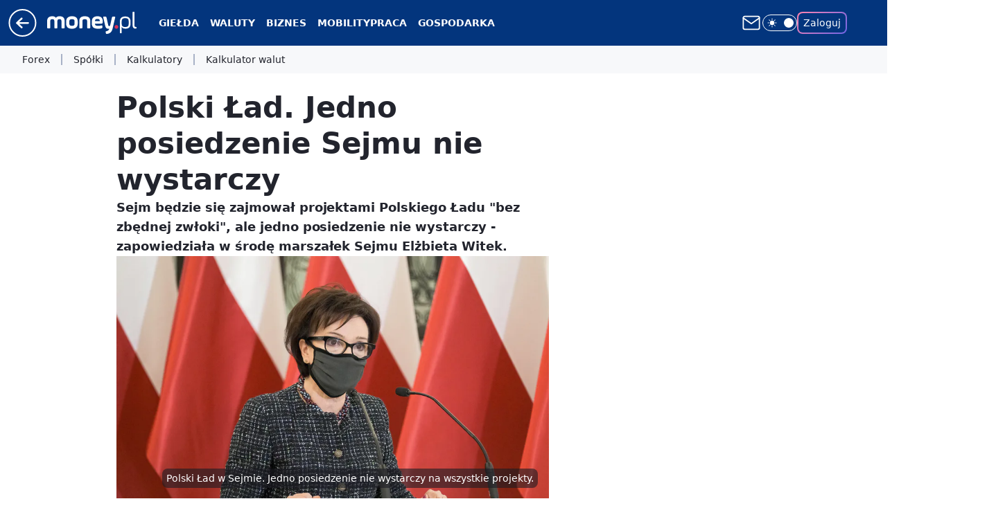

--- FILE ---
content_type: application/javascript
request_url: https://www.money.pl/ZXkucGwudTkKFxV0WA54LElPQSQHHQUrHxFBa1UqeGJJKjwYKCoFBzQqPBgoKgUHNCo8GCgqBQc0KjwYKCoFBzQqPBgoKgUHNCo8GCgqBQc0KjwYKCoFBzQqPBgoKgUHNCo8GCgqBQc0KjwYKCoFBzQqPBgoKgUHNCo8GCgqBQc0KjwYKCoFBzQqPBgoKgUHNCo8GCgqBQc0KjwYKCoFBzQqPBgoKgUHNCo8GCgqBQc0KjwYKCoFBzQqPBgoKgUHNCo8GCgqBQc0KjwYKCoFBzQqPBgoKgUHNCo8GCgqBQc0KjwYKCoFBzQqPBgoKgUHNCo8GCgqBQc0KjwYKCoFBzQqPBgoKgUHNCo8GCgqBQc0KjwYKCoFBzQqPBgoKgUHNCo8GCgqBQc0KjwYKCoFBzQqPBgoKgUHNCo8GCgqBQc0KjwYKCoFBzQqPBgoKgUHNCo8GCgqBQc0KjwYKCoFBzQqPBgoKgUHNCo8GCgqBQc0KjwYKCoFBzQqPBgoKgUHNCo8GCgqBQc0KjwYKCoFBzQqPBgoKgUHNCo8GCgqBQc0KjwYKCoFBzQqPBgoKgUHNCo8GCgqBQc0KjwYKCoFBzQqPBgoKgUHNCo8GCgqBQc0KjwYKCoFBzQqPBgoKgUHNCo8GCgqBQc0KjwYKCoFBzQqPBgoKgUHNCo8GCgqBQc0KjwYKCoFBzQqPBgoKgUHNCo8GCgqBQc0KjwYKCoFBzQqPBgoKgUHNCo8GCgqBQc0KjwYKCoFBzQqPBgoKgUHNCo8GCgqBQc0KjwYKCoFBzQqPBgoKgUHNCo8GCgqBQc0KjwYKCoFBzQqPBgoKgUHNCo8GCgqBQc0KjwYKCoFBzQqPGVbVy96UVdMJhMDdTsEGwUuEFozNgccDSJYET8rAAEMN1oYNTYODE03G1swK0kI
body_size: 3863
content:
try{delete window.prebidConfig,window.prebidConfig={name:"desktop-money.pl",hb:{units:[{code:"slot3",disabled:!1,bids:[[1,[120459]],[4,[5663186]],[8,[4831,"money.pl",100220]],[14,["prebid-eu","XNEdtxheGMSt"]],[7,[1009859,10047]],[15,["19096","267668","1326684",[2,40,41,57]]],[13,["desktop_money.pl_slot3","62652"]],[12,["wirtualn-d.openx.net","538629522"]],[11,["268225"]],[25,[32048,550185,73727,710]],[16,["8ESGGHFl3wnv7h6Op0zNspWo"]],[6,[24918014]]],mediaTypes:{banner:{sizes:"desktop_billboard_970"}}},{code:"slot5",disabled:!1,bids:[[8,[4831,"money.pl",100220]],[14,["prebid-eu","XNEdtxheGMSt"]],[15,["19096","267668","1326688",[15,16]]],[13,["desktop_money.pl_slot5","62652"]],[1,[93052]],[4,[5663188]],[12,["wirtualn-d.openx.net","538629525"]],[11,["268959"]],[7,[1009860,10047]],[25,[32046,550185,73727,710]],[16,["q6dX4vZcUv1xYB3a0rE93p44"]],[20,[207656,192441]],[6,[24918011]],[1,[1722974],"sigma"]],mediaTypes:{banner:{sizes:"desktop_rectangle"}}},{code:"slot11",disabled:!1,bids:[[8,[4831,"money.pl",100220]],[14,["prebid-eu","XNEdtxheGMSt"]],[15,["19096","267668","1326690",[15,16]]],[13,["desktop_money.pl_slot11","62652"]],[1,[361855]],[4,[11604148]],[20,[207664,192442]],[11,["268960"]],[7,[1009861,10047]],[25,[51853,550185,73727,710]],[16,["q6dX4vZcUv1xYB3a0rE93p44"]]],mediaTypes:{banner:{sizes:"desktop_midtext_640"}}},{code:"slot12",disabled:!1,bids:[[8,[4831,"money.pl",100220]],[14,["prebid-eu","XNEdtxheGMSt"]],[15,["19096","267668","1326692",[15,16]]],[13,["desktop_money.pl_slot12","62652"]],[1,[361856]],[4,[20239262]],[12,["wirtualn-d.openx.net","542286734"]],[11,["278988"]],[7,[1038584,10047]],[25,[51854,550185,73727,710]],[16,["q6dX4vZcUv1xYB3a0rE93p44"]]],mediaTypes:{banner:{sizes:"desktop_midtext_640"}}},{code:"slot13",disabled:!1,bids:[[8,[4831,"money.pl",100220]],[14,["prebid-eu","XNEdtxheGMSt"]],[15,["19096","267668","1326694",[15,16]]],[13,["desktop_money.pl_slot13","62652"]],[1,[361857]],[4,[20239261]],[12,["wirtualn-d.openx.net","542286733"]],[11,["278989"]],[7,[1038585,10047]],[25,[51855,550185,73727,710]],[16,["q6dX4vZcUv1xYB3a0rE93p44"]],[1,[1722974],"sigma"]],mediaTypes:{banner:{sizes:"desktop_midtext_640"}}},{code:"slot14",disabled:!1,bids:[[8,[4831,"money.pl",100220]],[14,["prebid-eu","XNEdtxheGMSt"]],[15,["19096","267668","1326696",[15,16]]],[13,["desktop_money.pl_slot14","62652"]],[1,[361858]],[4,[20239260]],[12,["wirtualn-d.openx.net","542286732"]],[11,["278990"]],[25,[52538,550185,73727,710]],[16,["q6dX4vZcUv1xYB3a0rE93p44"]]],mediaTypes:{banner:{sizes:"desktop_midtext_640"}}},{code:"slot15",disabled:!1,bids:[[1,[361852]],[4,[12692469]],[14,["prebid-eu","XNEdtxheGMSt"]],[25,[52591,550185,73727,710]],[15,["19096","267668","1326700",[2,40,41,57]]],[22,["14505674"]],[13,["desktop_money.pl_slot15","62652"]],[8,[4831,"money.pl",100220]],[11,["757977"]],[16,["8ESGGHFl3wnv7h6Op0zNspWo"]]],mediaTypes:{banner:{sizes:"desktop_billboard_970"}}},{code:"slot18",disabled:!1,bids:[[1,[120456]],[4,[10662151]],[8,[4831,"money.pl",100220]],[13,["money_slot18","62652"]],[14,["prebid-eu","XNEdtxheGMSt"]],[15,["19096","267668","1326702",[2,40,41,57]]],[12,["wirtualn-d.openx.net","538736463"]],[11,["616491"]],[25,[52686,550185,73727,710]],[16,["8ESGGHFl3wnv7h6Op0zNspWo"]]],mediaTypes:{banner:{sizes:"desktop_billboard_970"}}},{code:"slot32",disabled:!1,bids:[[1,[336630]],[4,[12923380]],[8,[4831,"money.pl",100220]],[14,["prebid-eu","XNEdtxheGMSt"]],[20,[207663,192442]],[11,["579136"]],[25,[51863,550185,73727,710]],[13,["desktop_money.pl_x32","62652"]],[16,["q6dX4vZcUv1xYB3a0rE93p44"]],[15,["19096","267668","1326706",[16]]]],mediaTypes:{banner:{sizes:"desktop_midtext_640"}}},{code:"slot34",disabled:!1,bids:[[8,[4831,"money.pl",100220]],[14,["prebid-eu","XNEdtxheGMSt"]],[15,["19096","267668","1326708",[15]]],[13,["desktop_money.pl_slot34","62652"]],[1,[120458]],[4,[5663189]],[12,["wirtualn-d.openx.net","538629524"]],[11,["278991"]],[7,[1038588,10047]],[25,[51852,550185,73727,710]],[16,["q6dX4vZcUv1xYB3a0rE93p44"]],[6,[24918011]]],mediaTypes:{banner:{sizes:"desktop_rectangle"}}},{code:"slot37",disabled:!1,bids:[[1,[93053]],[4,[5663191]],[8,[4831,"money.pl",100220]],[12,["wirtualn-d.openx.net","538629523"]],[13,["Money_DMS_300x600","62652"]],[14,["prebid-eu","XNEdtxheGMSt"]],[25,[32047,550185,73727,710]],[7,[1009863,10047]],[11,["268962"]],[15,["19096","267668","1326710",[10,15]]],[16,["PQOIKhFvwyJpeC5BI0MHF8y8"]],[6,[24918021]],[21,["926765"]]],mediaTypes:{banner:{sizes:"desktop_halfpage"}}},{code:"slot53",disabled:!1,bids:[[1,[361853]],[4,[12692467]],[8,[4831,"money.pl",100220]],[14,["prebid-eu","XNEdtxheGMSt"]],[15,["19096","267668","1326726",[2,40,41,57]]],[22,["14505674"]],[13,["desktop_money.pl_slot53","62652"]],[12,["wirtualn-d.openx.net","542286749"]],[11,["278992"]],[25,[51879,550185,73727,710]],[16,["8ESGGHFl3wnv7h6Op0zNspWo"]]],mediaTypes:{banner:{sizes:"desktop_contentbox_970"}}},{code:"slot70",disabled:!1,bids:[[4,[12923435]],[8,[4831,"money.pl",100220]],[14,["prebid-eu","XNEdtxheGMSt"]],[7,[1009864,10047]],[15,["19096","267668","1326732",[2,40,41,57]]],[22,["14505674"]],[13,["desktop_money.pl_slot70","62652"]],[12,["wirtualn-d.openx.net","538758057"]],[11,["268963"]],[1,[120469]],[25,[51954,550185,73727,710]],[16,["8ESGGHFl3wnv7h6Op0zNspWo"]]],mediaTypes:{banner:{sizes:"desktop_billboard_970"}}},{code:"slot79",disabled:!1,bids:[[1,[120471]],[4,[12923409]],[8,[4831,"money.pl",100220]],[14,["prebid-eu","XNEdtxheGMSt"]],[7,[1009865,10047]],[11,["268964"]],[15,["19096","267668","1326744",[10,15]]],[22,["14505675"]],[13,["desktop_money.pl_slot79","62652"]],[25,[51857,550185,73727,710]],[16,["PQOIKhFvwyJpeC5BI0MHF8y8"]]],mediaTypes:{banner:{sizes:"desktop_halfpage"}}},{code:"slot80",disabled:!1,mediaTypes:{native:{title:{required:!0,len:80},image:{required:!0,sizes:[300,150],aspect_ratios:[{ratio_width:2,ratio_height:1,min_width:300,min_height:150}]},sponsoredBy:{required:!1}}},bids:[[8,[4831,"money.pl",100220,!0]],[4,[13840724]],[13,["WP_Desktop_RON_Native","62652"]],[1,[664770]],[14,["prebid-eu","XNEdtxheGMSt"]],[12,["wirtualn-d.openx.net","562877852"]]]},{code:"slot81",disabled:!1,bids:[[8,[4831,"money.pl",100220,!0]],[13,["WP_Desktop_RON_Native","62652"]],[1,[664769]],[14,["prebid-eu","XNEdtxheGMSt"]],[12,["wirtualn-d.openx.net","562877853"]]],mediaTypes:{native:{title:{required:!0,len:80},image:{required:!0,sizes:[300,150],aspect_ratios:[{ratio_width:2,ratio_height:1,min_width:300,min_height:150}]},sponsoredBy:{required:!1}}}},{code:"slot90",disabled:!1,bids:[[4,[12923436]],[8,[4831,"money.pl",100220]],[14,["prebid-eu","XNEdtxheGMSt"]],[15,["19096","267668","1326746",[2,40,41,57]]],[22,["14505674"]],[13,["desktop_money.pl_slot90","62652"]],[12,["wirtualn-d.openx.net","538758058"]],[11,["278993"]],[1,[120475]],[25,[51951,550185,73727,710]],[16,["8ESGGHFl3wnv7h6Op0zNspWo"]]],mediaTypes:{banner:{sizes:"desktop_billboard_970"}}},{code:"slot99",disabled:!1,bids:[[1,[120465]],[4,[12923415]],[8,[4831,"money.pl",100220]],[14,["prebid-eu","XNEdtxheGMSt"]],[15,["19096","267668","1326758",[10,15]]],[13,["desktop_money.pl_slot99","62652"]],[11,["278995"]],[25,[51858,550185,73727,710]],[16,["PQOIKhFvwyJpeC5BI0MHF8y8"]]],mediaTypes:{banner:{sizes:"desktop_halfpage"}}},{code:"slot150",disabled:!1,mediaTypes:{video:{context:"instream",playerSize:[640,480],mimes:["video/mp4","video/x-ms-wmv","video/webm","video/3gpp","application/javascript"],protocols:[2,3,5,6,7,8],api:[2],maxduration:30,linearity:1,placement:1,plcmt:2,startdelay:0}},bids:[[4,[9380893,{skippable:!1,playback_method:"auto_play_sound_off"}]],[22,["13159281",{skippable:!1,playback_method:["auto_play_sound_off"]},"money.pl"]],[12,["wirtualn-d.openx.net","540094710"]],[13,["desktop_money.pl_x150","62652",{mimes:["video/mp4","video/x-ms-wmv","video/webm","video/3gpp","application/javascript"],skippable:!0,minduration:5,maxduration:30,startdelay:0,api:[1,2],protocols:[2,3,5,6,7,8],battr:[8,9,13,14,17],linearity:1,placement:3,minbitrate:500,maxbitrate:7e3}]],[25,[42470,550185,73727,710,{protocol:8,startDelay:1}]],[15,["19096","267668","1583810",[201],{language:"pl"}]],[11,["452668",[640,480],{mimes:["video/mp4","video/x-ms-wmv","video/webm","video/3gpp","application/javascript"],minduration:0,maxduration:30,protocols:[2,3,5,6,7,8]}]],[1,[219454]],[8,[4831,"money.pl",100220,{skip:1,playbackmethod:[6]}]],[1,[2159600],"sigma"]]},{code:"slot35",disabled:!1,bids:[[1,[598410]],[4,[13896215]],[14,["prebid-eu","XNEdtxheGMSt"]],[8,[4831,"money.pl",100220]],[12,["wirtualn-d.openx.net","540292457"]],[15,["19096","267668","1326768",[10,15]]],[22,["14505675"]],[13,["desktop_money.pl_slot35","62652"]],[25,[54834,550185,73727,710]],[16,["PQOIKhFvwyJpeC5BI0MHF8y8"]]],mediaTypes:{banner:{sizes:"desktop_halfpage"}}},{code:"slot36",disabled:!1,bids:[[1,[598409]],[4,[13896220]],[14,["prebid-eu","XNEdtxheGMSt"]],[8,[4831,"money.pl",100220]],[12,["wirtualn-d.openx.net","540292456"]],[25,[67462,550185,73727,710]],[15,["19096","267668","1326792",[10,15]]],[13,["desktop_money.pl_slot36","62652"]],[11,["579138"]],[16,["PQOIKhFvwyJpeC5BI0MHF8y8"]],[6,[24918021]],[1,[1722976],"sigma"]],mediaTypes:{banner:{sizes:"desktop_halfpage"}}},{code:"slot50",disabled:!1,bids:[[1,[598414]],[4,[13896227]],[14,["prebid-eu","XNEdtxheGMSt"]],[8,[4831,"money.pl",100220]],[15,["19096","267668","1326794",[2,40,41,57]]],[22,["14505674"]],[13,["desktop_money.pl_slot50","62652"]],[12,["wirtualn-d.openx.net","543848885"]],[11,["615041"]],[25,[52681,550185,73727,710]],[16,["8ESGGHFl3wnv7h6Op0zNspWo"]]],mediaTypes:{banner:{sizes:"desktop_billboard_970"}}},{code:"slot59",disabled:!1,bids:[[1,[598412]],[4,[13896223]],[14,["prebid-eu","XNEdtxheGMSt"]],[12,["wirtualn-d.openx.net","540292458"]],[25,[52683,550185,73727,710]],[15,["19096","267668","1326800",[10,15]]],[22,["14505675"]],[13,["desktop_money.pl_slot59","62652"]],[8,[4831,"money.pl",100220]],[11,["615042"]],[16,["PQOIKhFvwyJpeC5BI0MHF8y8"]]],mediaTypes:{banner:{sizes:"desktop_halfpage"}}},{code:"slot11",restrict:{ctype:["article"]},disabled:!1,bids:[[4,[17946231,{skippable:!1,playback_method:"auto_play_sound_off"}]],[12,["wirtualn-d.openx.net","540925582"]],[15,["19096","267668","1584520",[203],{language:"pl"}]],[11,["452670",[640,480],{mimes:["video/mp4","video/x-ms-wmv","video/webm","video/3gpp","application/javascript"],minduration:0,maxduration:30,protocols:[2,3,5,6,7,8]}]],[25,[42470,1173406,73727,710,{protocol:8}]],[1,[323007,1,0,1]],[20,[207662,192442,!0]],[13,["desktop_outstream","62652",{mimes:["video/mp4","video/x-ms-wmv","video/webm","video/3gpp","application/javascript"],skippable:!0,minduration:5,maxduration:35,startdelay:0,api:[1,2],protocols:[2,3,5,6,7,8],battr:[8,9,13,14,17],linearity:1,placement:3,minbitrate:500,maxbitrate:7e3}]]],mediaTypes:{video:{context:"outstream",playerSize:[640,480],mimes:["video/mp4","video/x-ms-wmv","video/webm","video/3gpp","application/javascript"],protocols:[2,3,5,6,7,8],api:[2],maxduration:30,linearity:1,placement:2,plcmt:4}},renderer:{backupOnly:!0}},{code:"slot72",disabled:!1,bids:[[15,["19096","267668","1454864",[15]]],[13,["desktop_money.pl_slot72","62652"]],[8,[4831,"money.pl",100220]],[25,[52537,550185,73727,710]],[16,["q6dX4vZcUv1xYB3a0rE93p44"]],[14,["prebid-eu","XNEdtxheGMSt"]]],mediaTypes:{banner:{sizes:"desktop_rectangle"}}},{code:"slot92",disabled:!1,bids:[[15,["19096","267668","1454868",[15]]],[13,["desktop_money.pl_slot92","62652"]],[8,[4831,"money.pl",100220]],[25,[52541,550185,73727,710]],[16,["q6dX4vZcUv1xYB3a0rE93p44"]],[14,["prebid-eu","XNEdtxheGMSt"]]],mediaTypes:{banner:{sizes:"desktop_rectangle"}}},{code:"slot93",disabled:!1,bids:[[1,[759303]],[4,[18292892]],[7,[1033353,10047]],[8,[4831,"money.pl",100220]],[12,["wirtualn-d.openx.net","540952111"]],[14,["prebid-eu","XNEdtxheGMSt"]],[25,[52542,550185,73727,710]],[15,["19096","267668","1545022",[10,15]]],[11,["451805"]],[13,["desktop_money.pl_x93","62652"]],[16,["PQOIKhFvwyJpeC5BI0MHF8y8"]]],mediaTypes:{banner:{sizes:"desktop_halfpage"}}},{code:"slot94",disabled:!1,bids:[[1,[759302]],[4,[18292893]],[7,[1033354,10047]],[8,[4831,"money.pl",100220]],[12,["wirtualn-d.openx.net","540952112"]],[14,["prebid-eu","XNEdtxheGMSt"]],[25,[52543,550185,73727,710]],[15,["19096","267668","1545024",[10,15]]],[11,["451806"]],[13,["desktop_money.pl_x94","62652"]],[16,["PQOIKhFvwyJpeC5BI0MHF8y8"]]],mediaTypes:{banner:{sizes:"desktop_halfpage"}}},{code:"slot33",disabled:!1,bids:[[1,[759523]],[4,[18293812]],[7,[1033369,10047]],[8,[4831,"money.pl",100220]],[12,["wirtualn-d.openx.net","540952458"]],[14,["prebid-eu","XNEdtxheGMSt"]],[25,[51864,550185,73727,710]],[15,["19096","267668","1545422",[15]]],[11,["451820"]],[13,["desktop_money.pl_x33","62652"]],[16,["q6dX4vZcUv1xYB3a0rE93p44"]]],mediaTypes:{banner:{sizes:"desktop_rectangle"}}},{code:"slot29",disabled:!1,mediaTypes:{banner:{sizes:"desktop_midtext_620"}},bids:[[25,[51862,550185,73727,710]],[12,["wirtualn-d.openx.net","545644968"]],[1,[336629]],[14,["prebid-eu","XNEdtxheGMSt"]],[4,[12923379]],[15,["19096","267668","1326704",[15,16]]],[11,["490152"]],[16,["q6dX4vZcUv1xYB3a0rE93p44"]]]},{code:"slot40",pauseAd:!0,disabled:!1,mediaTypes:{banner:{sizes:"desktop_rectangle"}},bids:[[8,[4831,"money.pl",100220]],[1,[842751]],[4,[19695258]],[16,["q6dX4vZcUv1xYB3a0rE93p44"]],[14,["prebid-eu","XNEdtxheGMSt"]]]},{code:"slot95",disabled:!1,mediaTypes:{banner:{sizes:"desktop_halfpage"}},bids:[[8,[4831,"money.pl",100220]],[14,["prebid-eu","XNEdtxheGMSt"]],[25,[51961,613302,73727,710]],[12,["wirtualn-d.openx.net","538758070"]],[1,[848440]],[7,[1036530,10047]],[4,[19749121]],[15,["19096","267668","1787344",[10,15]]],[11,["579139"]],[13,["desktop_money.pl_x95","62652"]],[16,["PQOIKhFvwyJpeC5BI0MHF8y8"]]]},{code:"slot32",restrict:{ctype:["article"]},disabled:!1,mediaTypes:{video:{context:"outstream",playerSize:[640,480],mimes:["video/mp4","video/x-ms-wmv","video/webm","video/3gpp","application/javascript"],protocols:[2,3,5,6,7,8],api:[2],maxduration:30,linearity:1,placement:2,plcmt:4}},renderer:{backupOnly:!0},bids:[[20,[207661,192442,!0]],[13,["desktop_outstream","62652",{mimes:["video/mp4","video/x-ms-wmv","video/webm","video/3gpp","application/javascript"],skippable:!0,minduration:5,maxduration:35,startdelay:0,api:[1,2],protocols:[2,3,5,6,7,8],battr:[8,9,13,14,17],linearity:1,placement:3,minbitrate:500,maxbitrate:7e3}]]]},{code:"slot16",disabled:!1,mediaTypes:{banner:{sizes:"desktop_billboard_970"}},bids:[[1,[1251810]],[4,[23767275]],[7,[1009749,10047]],[8,[4831,"money.pl",100220]],[11,["758854"]],[12,["wirtualn-d.openx.net","556401886"]],[25,[52684,550185,73727,710]],[14,["prebid-eu","XNEdtxheGMSt"]],[15,["19096","267668","2254676",[57]]],[13,["desktop_money.pl_x16","62652"]],[16,["8ESGGHFl3wnv7h6Op0zNspWo"]]]},{code:"slot17",disabled:!1,mediaTypes:{banner:{sizes:"desktop_billboard_970"}},bids:[[1,[1251815]],[4,[23767279]],[7,[1009749,10047]],[8,[4831,"money.pl",100220]],[11,["758855"]],[12,["wirtualn-d.openx.net","556401887"]],[25,[52685,550185,73727,710]],[14,["prebid-eu","XNEdtxheGMSt"]],[15,["19096","267668","2254688",[57]]],[13,["desktop_money.pl_x17","62652"]],[16,["8ESGGHFl3wnv7h6Op0zNspWo"]]]},{code:"slot19",disabled:!1,mediaTypes:{banner:{sizes:"desktop_billboard_970"}},bids:[[1,[1251816]],[4,[23767280]],[8,[4831,"money.pl",100220]],[11,["758856"]],[12,["wirtualn-d.openx.net","556401886"]],[25,[53506,550185,73727,710]],[14,["prebid-eu","XNEdtxheGMSt"]],[15,["19096","267668","2254678",[57]]],[13,["desktop_money.pl_x19","62652"]],[16,["8ESGGHFl3wnv7h6Op0zNspWo"]]]},{code:"slot27",disabled:!1,restrict:{layout:["wide"],"!ctype":["comments"]},mediaTypes:{banner:{sizes:"desktop_skyscraper"}},bids:[[8,[4831,"money.pl",100220]],[14,["prebid-eu","XNEdtxheGMSt"]],[16,["Cnwi37o3mAUcpCSJBgjYZJdP"]],[1,[1343124]],[4,[24264386]],[11,["777493"]],[25,[73954,1538622,73727,710]],[13,["desktop_money.pl_x27","62652"]],[15,["19096","267668","2312620",[9]]],[7,[1056918,10047]]]},{code:"slot151",disabled:!1,mediaTypes:{video:{context:"instream",playerSize:[640,480],mimes:["video/mp4","video/x-ms-wmv","video/webm","video/3gpp","application/javascript"],protocols:[2,3,5,6,7,8],api:[2],maxduration:16,linearity:1,placement:1,plcmt:2,startdelay:0}},bids:[[4,[9380893,{skippable:!1,playback_method:"auto_play_sound_off"}]],[22,["13159281",{skippable:!1,playback_method:["auto_play_sound_off"]},"money.pl"]],[13,["desktop_money.pl_x151","62652",{mimes:["video/mp4","video/x-ms-wmv","video/webm","video/3gpp","application/javascript"],skippable:!0,minduration:5,maxduration:16,startdelay:0,api:[1,2],protocols:[2,3,5,6,7,8],battr:[8,9,13,14,17],linearity:1,placement:3,minbitrate:500,maxbitrate:7e3}]],[25,[42470,550185,73727,710,{protocol:8,startDelay:1}]]]},{code:"slot5",restrict:{ctype:["article"]},disabled:!1,mediaTypes:{video:{context:"outstream",playerSize:[640,480],mimes:["video/mp4","video/x-ms-wmv","video/webm","video/3gpp","application/javascript"],protocols:[2,3,5,6,7,8],api:[2],maxduration:30,linearity:1,placement:2,plcmt:4}},bids:[[20,[207653,192438,!0]],[13,["desktop_outstream","62652",{mimes:["video/mp4","video/x-ms-wmv","video/webm","video/3gpp","application/javascript"],skippable:!0,minduration:5,maxduration:35,startdelay:0,api:[1,2],protocols:[2,3,5,6,7,8],battr:[8,9,13,14,17],linearity:1,placement:3,minbitrate:500,maxbitrate:7e3}]]],renderer:{backupOnly:!0}},{code:"slot61",disabled:!1,mediaTypes:{banner:{sizes:"desktop_midtext_620"}},bids:[[8,[4831,"money.pl",100220]],[14,["prebid-eu","XNEdtxheGMSt"]],[16,["q6dX4vZcUv1xYB3a0rE93p44"]],[1,[1674148]],[4,[29675850]],[7,[1078548,10047]],[11,["967292"]],[12,["wirtualn-d.openx.net","559245586"]],[13,["desktop_money.pl_x61","62652"]],[25,[89443,1538622,73727,710]],[15,["19096","267668","1584520",[15]]]]},{code:"slot2",disabled:!1,restrict:{ctype:["index"]},mediaTypes:{banner:{sizes:"desktop_commercialbreak"}},bids:[[25,[106609,1538622,73727,710]],[16,["2W1VKQYkOpOWz1JCFlR4YjOQ"]],[15,["19096","267668","2312792",[144]]],[14,["prebid-eu","XNEdtxheGMSt"]],[13,["desktop_money.pl_x2","62652"]],[12,["wirtualn-d.openx.net","559805606"]],[11,["1046959"]],[4,[31177792]],[1,[1793085]],[8,[4831,"money.pl",100220]],[1,[2007960]]]},{code:"slot521",disabled:!1,mediaTypes:{banner:{sizes:"desktop_midtext_640"}},bids:[[8,[4831,"money.pl",100220]],[14,["prebid-eu","XNEdtxheGMSt"]],[16,["q6dX4vZcUv1xYB3a0rE93p44"]],[1,[1960424]],[4,[33770977]],[11,["1127991"]],[13,["desktop_money.pl_x521","62652"]],[15,["19096","267668","3500556",[16]]],[25,[62987,1538622,73727,710]],[7,[3137486,20]],[12,["wirtualn-d.openx.net","561050106"]]]},{code:"slot522",disabled:!1,mediaTypes:{banner:{sizes:"desktop_midtext_640"}},bids:[[8,[4831,"money.pl",100220]],[14,["prebid-eu","XNEdtxheGMSt"]],[16,["q6dX4vZcUv1xYB3a0rE93p44"]],[1,[1960436]],[4,[33770978]],[11,["1127992"]],[13,["desktop_money.pl_x522","62652"]],[15,["19096","267668","3500558",[16]]],[25,[71509,1538622,73727,710]],[7,[3137487,20]],[12,["wirtualn-d.openx.net","561050107"]]]},{code:"slot523",disabled:!1,mediaTypes:{banner:{sizes:"desktop_midtext_640"}},bids:[[8,[4831,"money.pl",100220]],[14,["prebid-eu","XNEdtxheGMSt"]],[16,["q6dX4vZcUv1xYB3a0rE93p44"]],[1,[1960437]],[4,[33770979]],[11,["1127993"]],[13,["desktop_money.pl_x523","62652"]],[15,["19096","267668","3500560",[16]]],[25,[71510,1538622,73727,710]],[7,[3137488,20]],[12,["wirtualn-d.openx.net","561050109"]]]},{code:"slot541",disabled:!1,mediaTypes:{banner:{sizes:"desktop_halfpage"}},bids:[[8,[4831,"money.pl",100220]],[14,["prebid-eu","XNEdtxheGMSt"]],[16,["PQOIKhFvwyJpeC5BI0MHF8y8"]],[1,[2075713]],[4,[35409183]],[11,["1194457"]],[12,["wirtualn-d.openx.net","562251031"]],[13,["desktop_money.pl_x541","62652"]],[15,["19096","267668","1326710",[10]]],[25,[62986,1538622,73727,710]],[7,[3172615,20]]]},{code:"slot52",disabled:!1,mediaTypes:{banner:{sizes:"desktop_rectangle"}},bids:[[8,[4831,"money.pl",100220]],[14,["prebid-eu","XNEdtxheGMSt"]],[16,["PQOIKhFvwyJpeC5BI0MHF8y8"]],[1,[2075714]],[4,[35409178]],[11,["1194458"]],[12,["wirtualn-d.openx.net","562251032"]],[13,["desktop_money.pl_x52","62652"]],[15,["19096","267668","1326710",[15]]],[25,[52590,1538622,73727,710]],[7,[3172616,20]]]},{code:"slot82",disabled:!1,mediaTypes:{native:{title:{required:!0,len:80},image:{required:!0,sizes:[300,150],aspect_ratios:[{min_width:300,min_height:150,ratio_width:2,ratio_height:1}]},sponsoredBy:{required:!1}}},bids:[[8,[4831,"money.pl",100220,!0]],[14,["prebid-eu","XNEdtxheGMSt"]],[1,[2075726]],[4,[35409173]],[12,["wirtualn-d.openx.net","562251033"]],[13,["desktop_money.pl_x82","62652"]],[25,[126975,1538622,73727,710]],[7,[3172617,20]]]},{code:"slot83",disabled:!1,mediaTypes:{native:{title:{required:!0,len:80},image:{required:!0,sizes:[300,150],aspect_ratios:[{min_width:300,min_height:150,ratio_width:2,ratio_height:1}]},sponsoredBy:{required:!1}}},bids:[[8,[4831,"money.pl",100220,!0]],[14,["prebid-eu","XNEdtxheGMSt"]],[1,[2075727]],[4,[35409172]],[12,["wirtualn-d.openx.net","562251034"]],[13,["desktop_money.pl_x83","62652"]],[25,[106747,1538622,73727,710]],[7,[3172618,20]]]},{code:"slot500",disabled:!1,mediaTypes:{banner:{sizes:"desktop_billboard_970"}},bids:[[8,[4831,"money.pl",100220]],[14,["prebid-eu","XNEdtxheGMSt"]],[16,["8ESGGHFl3wnv7h6Op0zNspWo"]],[1,[2075703]],[4,[35409177]],[11,["1194459"]],[12,["wirtualn-d.openx.net","562251035"]],[13,["desktop_money.pl_x500","62652"]],[15,["19096","267668","1326710",[57]]],[25,[62985,1538622,73727,710]],[7,[3172619,20]]]},{code:"slot501",disabled:!1,mediaTypes:{banner:{sizes:"desktop_billboard_970"}},bids:[[8,[4831,"money.pl",100220]],[14,["prebid-eu","XNEdtxheGMSt"]],[16,["8ESGGHFl3wnv7h6Op0zNspWo"]],[1,[2075704]],[4,[35409176]],[11,["1194460"]],[12,["wirtualn-d.openx.net","562251036"]],[13,["desktop_money.pl_x501","62652"]],[15,["19096","267668","1326710",[57]]],[25,[108994,1538622,73727,710]],[7,[3172620,20]]]},{code:"slot502",disabled:!1,mediaTypes:{banner:{sizes:"desktop_billboard_970"}},bids:[[8,[4831,"money.pl",100220]],[14,["prebid-eu","XNEdtxheGMSt"]],[16,["8ESGGHFl3wnv7h6Op0zNspWo"]],[1,[2075705]],[4,[35409182]],[11,["1194461"]],[12,["wirtualn-d.openx.net","562251037"]],[13,["desktop_money.pl_x502","62652"]],[15,["19096","267668","1326710",[57]]],[25,[108996,1538622,73727,710]],[7,[3172621,20]]]},{code:"slot503",disabled:!1,mediaTypes:{banner:{sizes:"desktop_billboard_970"}},bids:[[8,[4831,"money.pl",100220]],[14,["prebid-eu","XNEdtxheGMSt"]],[16,["8ESGGHFl3wnv7h6Op0zNspWo"]],[1,[2075706]],[4,[35409174]],[11,["1194462"]],[12,["wirtualn-d.openx.net","562251038"]],[13,["desktop_money.pl_x503","62652"]],[15,["19096","267668","1326710",[57]]],[25,[108997,1538622,73727,710]],[7,[3172622,20]]]},{code:"slot504",disabled:!1,mediaTypes:{banner:{sizes:"desktop_billboard_970"}},bids:[[8,[4831,"money.pl",100220]],[14,["prebid-eu","XNEdtxheGMSt"]],[16,["8ESGGHFl3wnv7h6Op0zNspWo"]],[1,[2075707]],[4,[35409175]],[11,["1194463"]],[12,["wirtualn-d.openx.net","562251039"]],[13,["desktop_money.pl_x504","62652"]],[15,["19096","267668","1326710",[57]]],[25,[108998,1538622,73727,710]],[7,[3172623,20]]]},{code:"slot505",disabled:!1,mediaTypes:{banner:{sizes:"desktop_billboard_970"}},bids:[[8,[4831,"money.pl",100220]],[14,["prebid-eu","XNEdtxheGMSt"]],[16,["8ESGGHFl3wnv7h6Op0zNspWo"]],[1,[2075708]],[4,[35409181]],[11,["1194464"]],[12,["wirtualn-d.openx.net","562251040"]],[13,["desktop_money.pl_x505","62652"]],[15,["19096","267668","1326710",[57]]],[25,[108999,1538622,73727,710]],[7,[3172624,20]]]},{code:"slot506",disabled:!1,mediaTypes:{banner:{sizes:"desktop_billboard_970"}},bids:[[8,[4831,"money.pl",100220]],[14,["prebid-eu","XNEdtxheGMSt"]],[16,["8ESGGHFl3wnv7h6Op0zNspWo"]],[1,[2075709]],[4,[35409180]],[11,["1194465"]],[12,["wirtualn-d.openx.net","562251041"]],[13,["desktop_money.pl_x506","62652"]],[15,["19096","267668","1326710",[57]]],[25,[109e3,1538622,73727,710]],[7,[3172625,20]]]},{code:"slot507",disabled:!1,mediaTypes:{banner:{sizes:"desktop_billboard_970"}},bids:[[8,[4831,"money.pl",100220]],[16,["8ESGGHFl3wnv7h6Op0zNspWo"]],[14,["prebid-eu","XNEdtxheGMSt"]],[1,[2075710]],[4,[35409179]],[11,["1194466"]],[12,["wirtualn-d.openx.net","562251042"]],[13,["desktop_money.pl_x507","62652"]],[15,["19096","267668","1326710",[57]]],[25,[120937,1538622,73727,710]],[7,[3172626,20]]]},{code:"slot12",disabled:!1,mediaTypes:{video:{context:"outstream",playerSize:[640,480],mimes:["video/mp4","video/x-ms-wmv","video/webm","video/3gpp","application/javascript"],protocols:[2,3,5,6,7,8],api:[2],maxduration:30,linearity:1,placement:2,plcmt:4}},bids:[[20,[252236,235477,!0]]],renderer:{backupOnly:!0}},{code:"slot13",disabled:!1,mediaTypes:{video:{context:"outstream",playerSize:[640,480],mimes:["video/mp4","video/x-ms-wmv","video/webm","video/3gpp","application/javascript"],protocols:[2,3,5,6,7,8],api:[2],maxduration:30,linearity:1,placement:2,plcmt:4}},bids:[[20,[252237,235478,!0]]],renderer:{backupOnly:!0}},{code:"slot14",disabled:!1,mediaTypes:{video:{context:"outstream",playerSize:[640,480],mimes:["video/mp4","video/x-ms-wmv","video/webm","video/3gpp","application/javascript"],protocols:[2,3,5,6,7,8],api:[2],maxduration:30,linearity:1,placement:2,plcmt:4}},bids:[[20,[252238,235479,!0]]],renderer:{backupOnly:!0}},{code:"slot61",disabled:!1,mediaTypes:{video:{context:"outstream",playerSize:[640,480],mimes:["video/mp4","video/x-ms-wmv","video/webm","video/3gpp","application/javascript"],protocols:[2,3,5,6,7,8],api:[2],maxduration:30,linearity:1,placement:2,plcmt:4}},bids:[[20,[252239,235480,!0]]],renderer:{backupOnly:!0}},{code:"slot27",disabled:!1,restrict:{ctype:["comments"]},mediaTypes:{banner:{sizes:"desktop_midtext_640"}},bids:[[8,[4831,"money.pl",100220]],[14,["prebid-eu","XNEdtxheGMSt"]],[16,["q6dX4vZcUv1xYB3a0rE93p44"]],[1,[1960424]],[4,[33770977]],[11,["1127991"]],[13,["desktop_money.pl_x521","62652"]],[15,["19096","267668","3500556",[16]]],[25,[62987,1538622,73727,710]],[7,[3137486,20]],[12,["wirtualn-d.openx.net","561050106"]]]},{code:"slot28",disabled:!1,restrict:{ctype:["comments"]},mediaTypes:{banner:{sizes:"desktop_midtext_640"}},bids:[[8,[4831,"money.pl",100220]],[14,["prebid-eu","XNEdtxheGMSt"]],[16,["q6dX4vZcUv1xYB3a0rE93p45"]],[1,[1960424]],[4,[33770977]],[11,["1127991"]],[13,["desktop_money.pl_x521","62653"]],[15,["19096","267668","3500556",[16]]],[25,[62987,1538622,73727,710]],[7,[3137486,20]],[12,["wirtualn-d.openx.net","561050106"]]]},{code:"slot26",restrict:{ctype:["comments"]},disabled:!1,mediaTypes:{banner:{sizes:"desktop_midtext_640"}},bids:[[8,[4831,"money.pl",100220]],[14,["prebid-eu","XNEdtxheGMSt"]],[16,["q6dX4vZcUv1xYB3a0rE93p46"]],[1,[1960424]],[4,[33770977]],[11,["1127991"]],[13,["desktop_money.pl_x521","62654"]],[15,["19096","267668","3500556",[16]]],[25,[62987,1538622,73727,710]],[7,[3137486,20]],[12,["wirtualn-d.openx.net","561050106"]]]},{code:"slot25",disabled:!1,restrict:{ctype:["comments"]},mediaTypes:{banner:{sizes:"desktop_midtext_640"}},bids:[[8,[4831,"money.pl",100220]],[14,["prebid-eu","XNEdtxheGMSt"]],[16,["q6dX4vZcUv1xYB3a0rE93p47"]],[1,[1960424]],[4,[33770977]],[11,["1127991"]],[13,["desktop_money.pl_x521","62655"]],[15,["19096","267668","3500556",[16]]],[25,[62987,1538622,73727,710]],[7,[3137486,20]],[12,["wirtualn-d.openx.net","561050106"]]]}]},config:{floorprices:{default:{default:.5,slot2:15,slot3:1.5,slot5:{default:1.5,"640x480":3},slot36:1.5,slot150:4,slot151:3,slot11:{default:.5,"640x480":3},slot32:{default:.5,"640x480":3}},xhb:{default:4},outstreamFloor:{default:3,teads:5}},priorities:{xhb:{slot150:{level:15},default:{level:4}}},viewConfig:{index:{default:{auctions:[{id:"default",from:0,dist:0,asap:!0,slots:[3,34,36]},{id:"index1",dist:650,slots:[15,37]},{id:"index2",dist:650,slots:[16,79,99]},{id:"index3",dist:650,slots:[17,59]},{id:"low",dist:650,slots:[35,53]}]}},article:{default:{auctions:[{id:"default",from:0,dist:0,asap:!0,slots:[3,5,27,36,37,150,151]},{id:"art1",dist:650,slots:[11,12,13,14,61,93,94,95]},{id:"art2",dist:650,slots:[15,35,541,80,81,82,83]},{id:"art3",dist:650,slots:[70,72,79]},{id:"art4",dist:650,slots:[90,92,99]},{id:"art5",dist:650,slots:[50,52,53,59]}]}},article_premium:{default:{auctions:[{id:"default",from:0,dist:0,asap:!0,slots:[15,16]},{id:"prem1",dist:650,slots:[17,18,19]},{id:"native",dist:650,slots:[80,81,82,83]},{id:"prem2",dist:650,slots:[500,501,502]},{id:"prem3",dist:650,slots:[503,504,505]},{id:"prem4",dist:650,slots:[506,507]},{id:"prem5",dist:650,slots:[70,72,79]},{id:"prem6",dist:650,slots:[90,92,99]},{id:"prem7",dist:650,slots:[50,52,53,59]}]}},gallery:{default:{auctions:[{id:"default",from:0,dist:0,asap:!0,slots:[3,36,37,29,150,151]},{id:"gal1",dist:650,slots:[33]},{id:"native",dist:650,slots:[80,81]},{id:"mid",dist:650,slots:[11,12,13,14]},{id:"low",dist:650,slots:[53]}]}},stream:{default:{auctions:[{id:"default",from:0,dist:0,asap:!0,slots:[3,150,151]},{id:"stream1",dist:650,slots:[80,81,82,83,541]},{id:"low",dist:650,slots:[53]}]}},notowania:{default:{auctions:[{id:"default",from:0,dist:0,asap:!0,slots:[3,36,37,5]},{id:"native",dist:650,slots:[80,81]},{id:"low",dist:550,slots:[11,12,53,79]}]}},category:{default:{auctions:[{id:"default",from:0,dist:0,asap:!0,slots:[3,5,34,37]},{id:"native",dist:650,slots:[80,81]},{id:"low",dist:650,slots:[53]}]}},other:{default:{auctions:[{id:"default",from:0,dist:0,asap:!0,slots:[3,34,37]},{id:"mid",dist:650,slots:[53]}]}},quiz:{default:{auctions:[{id:"default",from:0,dist:0,asap:!0,slots:[3,36,80,81,53]}]}},quizindex:{default:{auctions:[{id:"default",from:0,dist:0,asap:!0,slots:[3,36,80,81]}]}},calc:{default:{auctions:[{id:"default",from:0,dist:0,asap:!0,slots:[3,34,37,80,81]},{id:"low",dist:650,slots:[53]}]}},"comments:article":{default:{auctions:[{id:"default",from:0,dist:0,asap:!0,slots:[33,37]},{id:"com1",dist:650,slots:[93]},{id:"com2",dist:650,slots:[94]},{id:"com3",dist:650,slots:[95]},{id:"com6",dist:650,slots:[80,81,541]}]}},comments:{default:{auctions:[{id:"default",from:0,dist:0,asap:!0,slots:[33,37,93,94]},{id:"mid",dist:650,slots:[25,95,26]},{id:"low",dist:650,slots:[27,28]},{id:"native",dist:650,slots:[80,81,82,83,541]}]}},default:{default:{auctions:[{id:"default",from:0,dist:0,asap:!0,slots:[3,5,27,33,36,37,150,151]},{id:"default1",dist:650,slots:[11,12,13,14,61,93,94,95]},{id:"default2",dist:650,slots:[15,35,541,80,81,82,83]},{id:"default3",dist:650,slots:[70,72,79]},{id:"default4",dist:650,slots:[90,92,99]},{id:"default5",dist:650,slots:[50,52,53,59]}]}}},slotAvailabilityDesktop:[11,12,13,14,61,95,521,522,523],sizeMap:[{desktop_billboard_970:[[970,300],[970,250],[950,300],[750,300],[750,200],[750,100]],desktop_contentbox_970:[[970,600],[980,600],[970,300],[970,250],[750,200],[750,300],[950,300]],desktop_midtext_640:[[300,250],[640,280],[336,280]],desktop_midtext_620:[[300,250],[620,280],[336,280]],desktop_halfpage:[[300,600],[300,250]],desktop_rectangle:[[300,250]],desktop_skyscraper:[[160,600],[120,600]],desktop_commercialbreak:[[750,300],[950,300],[970,300],[750,400],[970,600],[980,600],[1200,600],[1920,870]]}],bidderLimiterSlotsBlacklist:[80,81,2],mex:{slots:[3,5,11,12,13,14,27,32,33,36,37,61,93,94,95],initMexRate:.01,winMultiplier:1.3,lossMultiplier:.5,winDampener:.03,lossDampener:.1,resetMexDampAfterCount:5,minimumWinMultiplier:1.1,maximumLossMultiplier:.85,resetMexAfterHours:120,mexSlotsMultipliers:[[[27,37,93,33,36],120],[[94],130],[[5],135],[[13,14,61],150],[[11,12,95,32],160],[[3],180]],initMexRateExternal:.015},asr:{slots:{default:[null],A:[3,5,11,12,13,14,27,36,37,93,94,95],B:[3,5,11,12,13,14,27,36,37,93,94,95]},extraViewability:{time:30,isUsed:!0},hasToHaveBids:!0,bidderAuction:{isUsed:!0,timeOffset:3},noHover:{isUsed:!0,timeout:3}}},steering:{apd:!0,useAmazon:!0,lazyBidding:!0,useAsr:!0,useMex:!0,disableAmznDAM:!0,useSafeFrame:!0},steeringExternal:{amznConfig:{pubID:"7ff3fff4-144d-4d39-8cb0-6a68c5c10ab4",units:[{slotID:"slot3",sizes:[[970,250],[728,90]]},{slotID:"slot5",sizes:[[300,250]]},{slotID:"slot11",sizes:[[300,250]]},{slotID:"slot36",sizes:[[300,600]]},{slotID:"slot37",sizes:[[300,600]]},{slotID:"slot27",sizes:[[160,600]]},{slotID:"slot32",sizes:[[300,250]]},{slotID:"slot35",sizes:[[300,600]]},{slotID:"slot93",sizes:[[300,600]]}],disabledGEO:[]},ctypesIntent:{article:["auto_play_sound_off"],stream:["auto_play_sound_on"]},brandSafety:{tagExcld:["koronawirus","pandemia","sars","covid","epidemia"],dpd_war:["ukraina","rosja","wojna","nato","konflikt","onz","inwazja","atak","sankcje","atak","wojsko","federacja"]}},ver:"1.0.1555"}}catch(e){var wp=window.WP||[];wp.push(function(){wp.captureError(e,"prebidConfig")})}

--- FILE ---
content_type: application/javascript
request_url: https://rek.www.wp.pl/gaf.js?rv=2&sn=money_money&pvid=81cceb0cc7d0b1726c4a&rekids=235776&tVersion=A&phtml=www.money.pl%2Fpodatki%2Fpolski-lad-jedno-posiedzenie-sejmu-nie-wystarczy-6683512539691520a.html&abtest=adtech%7CPRGM-1047%7CA%3Badtech%7CPU-335%7CB%3Badtech%7CPRG-3468%7CB%3Badtech%7CPRGM-1036%7CD%3Badtech%7CPRGM-1607%7CA%3Badtech%7CFP-76%7CA%3Badtech%7CPRGM-1356%7CA%3Badtech%7CPRGM-1419%7CC%3Badtech%7CPRGM-1589%7CA%3Badtech%7CPRGM-1576%7CC%3Badtech%7CPRGM-1443%7CA%3Badtech%7CPRGM-1587%7CD%3Badtech%7CPRGM-1615%7CA%3Badtech%7CPRGM-1215%7CC&PWA_adbd=0&darkmode=0&highLayout=0&layout=wide&navType=navigate&cdl=0&ctype=article&ciab=IAB3%2CIAB-v3-386%2CIAB-v3-416%2CIAB11-4%2CIAB13-10&cid=6683512539691520&csystem=ncr&cdate=2021-09-15&REKtagi=polski_lad%3Bsejm%3Bpodatki%3Belzbieta_witek&vw=1280&vh=720&p1=0&spin=bnhzpr02&bcv=2
body_size: 3699
content:
bnhzpr02({"spin":"bnhzpr02","bunch":235776,"context":{"dsa":false,"minor":false,"bidRequestId":"c589f5d3-ffc2-4501-b73b-58160553e17f","maConfig":{"timestamp":"2026-01-22T08:31:40.447Z"},"dfpConfig":{"timestamp":"2026-01-23T12:40:10.018Z"},"sda":[],"targeting":{"client":{},"server":{},"query":{"PWA_adbd":"0","REKtagi":"polski_lad;sejm;podatki;elzbieta_witek","abtest":"adtech|PRGM-1047|A;adtech|PU-335|B;adtech|PRG-3468|B;adtech|PRGM-1036|D;adtech|PRGM-1607|A;adtech|FP-76|A;adtech|PRGM-1356|A;adtech|PRGM-1419|C;adtech|PRGM-1589|A;adtech|PRGM-1576|C;adtech|PRGM-1443|A;adtech|PRGM-1587|D;adtech|PRGM-1615|A;adtech|PRGM-1215|C","bcv":"2","cdate":"2021-09-15","cdl":"0","ciab":"IAB3,IAB-v3-386,IAB-v3-416,IAB11-4,IAB13-10","cid":"6683512539691520","csystem":"ncr","ctype":"article","darkmode":"0","highLayout":"0","layout":"wide","navType":"navigate","p1":"0","phtml":"www.money.pl/podatki/polski-lad-jedno-posiedzenie-sejmu-nie-wystarczy-6683512539691520a.html","pvid":"81cceb0cc7d0b1726c4a","rekids":"235776","rv":"2","sn":"money_money","spin":"bnhzpr02","tVersion":"A","vh":"720","vw":"1280"}},"directOnly":0,"geo":{"country":"840","region":"","city":""},"statid":"","mlId":"","rshsd":"16","isRobot":false,"curr":{"EUR":4.2128,"USD":3.6028,"CHF":4.5419,"GBP":4.8434},"rv":"2","status":{"advf":2,"ma":2,"ma_ads-bidder":2,"ma_cpv-bidder":2,"ma_high-cpm-bidder":2}},"slots":{"10":{"delivered":"","campaign":null,"dfpConfig":null},"11":{"delivered":"1","campaign":null,"dfpConfig":{"placement":"/89844762/Desktop_Money.pl_x11_art","roshash":"EILO","ceil":100,"sizes":[[336,280],[640,280],[300,250]],"namedSizes":["fluid"],"div":"div-gpt-ad-x11-art","targeting":{"DFPHASH":"AEHK","emptygaf":"0"},"gfp":"EILO"}},"12":{"delivered":"1","campaign":null,"dfpConfig":{"placement":"/89844762/Desktop_Money.pl_x12_art","roshash":"EILO","ceil":100,"sizes":[[336,280],[640,280],[300,250]],"namedSizes":["fluid"],"div":"div-gpt-ad-x12-art","targeting":{"DFPHASH":"AEHK","emptygaf":"0"},"gfp":"EILO"}},"13":{"delivered":"1","campaign":null,"dfpConfig":{"placement":"/89844762/Desktop_Money.pl_x13_art","roshash":"EILO","ceil":100,"sizes":[[336,280],[640,280],[300,250]],"namedSizes":["fluid"],"div":"div-gpt-ad-x13-art","targeting":{"DFPHASH":"AEHK","emptygaf":"0"},"gfp":"EILO"}},"14":{"delivered":"1","campaign":null,"dfpConfig":{"placement":"/89844762/Desktop_Money.pl_x14_art","roshash":"EILO","ceil":100,"sizes":[[336,280],[640,280],[300,250]],"namedSizes":["fluid"],"div":"div-gpt-ad-x14-art","targeting":{"DFPHASH":"AEHK","emptygaf":"0"},"gfp":"EILO"}},"15":{"delivered":"1","campaign":null,"dfpConfig":{"placement":"/89844762/Desktop_Money.pl_x15_art","roshash":"EILO","ceil":100,"sizes":[[728,90],[970,300],[950,90],[980,120],[980,90],[970,150],[970,90],[970,250],[930,180],[950,200],[750,100],[970,66],[750,200],[960,90],[970,100],[750,300],[970,200],[950,300]],"namedSizes":["fluid"],"div":"div-gpt-ad-x15-art","targeting":{"DFPHASH":"AEHK","emptygaf":"0"},"gfp":"EILO"}},"16":{"delivered":"","campaign":null,"dfpConfig":null},"17":{"delivered":"","campaign":null,"dfpConfig":null},"18":{"delivered":"","campaign":null,"dfpConfig":null},"19":{"delivered":"","campaign":null,"dfpConfig":null},"2":{"delivered":"1","campaign":null,"dfpConfig":{"placement":"/89844762/Desktop_Money.pl_x02","roshash":"FNQT","ceil":100,"sizes":[[970,300],[970,600],[750,300],[950,300],[980,600],[1920,870],[1200,600],[750,400],[960,640]],"namedSizes":["fluid"],"div":"div-gpt-ad-x02","targeting":{"DFPHASH":"BJMP","emptygaf":"0"},"gfp":"FNQT"}},"25":{"delivered":"1","campaign":null,"dfpConfig":{"placement":"/89844762/Desktop_Money.pl_x25_art","roshash":"EILO","ceil":100,"sizes":[[336,280],[640,280],[300,250]],"namedSizes":["fluid"],"div":"div-gpt-ad-x25-art","targeting":{"DFPHASH":"AEHK","emptygaf":"0"},"gfp":"EILO"}},"27":{"delivered":"1","campaign":null,"dfpConfig":{"placement":"/89844762/Desktop_Money.pl_x27_art","roshash":"EILO","ceil":100,"sizes":[[160,600],[120,600]],"namedSizes":["fluid"],"div":"div-gpt-ad-x27-art","targeting":{"DFPHASH":"AEHK","emptygaf":"0"},"gfp":"EILO"}},"28":{"delivered":"","campaign":null,"dfpConfig":null},"3":{"delivered":"1","campaign":null,"dfpConfig":{"placement":"/89844762/Desktop_Money.pl_x03_art","roshash":"EILO","ceil":100,"sizes":[[728,90],[970,300],[950,90],[980,120],[980,90],[970,150],[970,90],[970,250],[930,180],[950,200],[750,100],[970,66],[750,200],[960,90],[970,100],[750,300],[970,200],[950,300]],"namedSizes":["fluid"],"div":"div-gpt-ad-x03-art","targeting":{"DFPHASH":"AEHK","emptygaf":"0"},"gfp":"EILO"}},"32":{"delivered":"1","campaign":null,"dfpConfig":{"placement":"/89844762/Desktop_Money.pl_x32_art","roshash":"EILO","ceil":100,"sizes":[[336,280],[640,280],[300,250]],"namedSizes":["fluid"],"div":"div-gpt-ad-x32-art","targeting":{"DFPHASH":"AEHK","emptygaf":"0"},"gfp":"EILO"}},"33":{"delivered":"1","campaign":null,"dfpConfig":{"placement":"/89844762/Desktop_Money.pl_x33_art","roshash":"EILO","ceil":100,"sizes":[[336,280],[640,280],[300,250]],"namedSizes":["fluid"],"div":"div-gpt-ad-x33-art","targeting":{"DFPHASH":"AEHK","emptygaf":"0"},"gfp":"EILO"}},"35":{"delivered":"1","campaign":null,"dfpConfig":{"placement":"/89844762/Desktop_Money.pl_x35_art","roshash":"EILO","ceil":100,"sizes":[[300,600],[300,250]],"namedSizes":["fluid"],"div":"div-gpt-ad-x35-art","targeting":{"DFPHASH":"AEHK","emptygaf":"0"},"gfp":"EILO"}},"36":{"delivered":"1","campaign":null,"dfpConfig":{"placement":"/89844762/Desktop_Money.pl_x36_art","roshash":"EILO","ceil":100,"sizes":[[300,600],[300,250]],"namedSizes":["fluid"],"div":"div-gpt-ad-x36-art","targeting":{"DFPHASH":"AEHK","emptygaf":"0"},"gfp":"EILO"}},"37":{"delivered":"1","campaign":null,"dfpConfig":{"placement":"/89844762/Desktop_Money.pl_x37_art","roshash":"EILO","ceil":100,"sizes":[[300,600],[300,250]],"namedSizes":["fluid"],"div":"div-gpt-ad-x37-art","targeting":{"DFPHASH":"AEHK","emptygaf":"0"},"gfp":"EILO"}},"40":{"delivered":"1","campaign":null,"dfpConfig":{"placement":"/89844762/Desktop_Money.pl_x40","roshash":"EJMP","ceil":100,"sizes":[[300,250]],"namedSizes":["fluid"],"div":"div-gpt-ad-x40","targeting":{"DFPHASH":"AFIL","emptygaf":"0"},"gfp":"EJMP"}},"5":{"delivered":"1","campaign":null,"dfpConfig":{"placement":"/89844762/Desktop_Money.pl_x05_art","roshash":"EILO","ceil":100,"sizes":[[300,250]],"namedSizes":["fluid"],"div":"div-gpt-ad-x05-art","targeting":{"DFPHASH":"AEHK","emptygaf":"0"},"gfp":"EILO"}},"50":{"delivered":"1","campaign":null,"dfpConfig":{"placement":"/89844762/Desktop_Money.pl_x50_art","roshash":"EILO","ceil":100,"sizes":[[728,90],[970,300],[950,90],[980,120],[980,90],[970,150],[970,90],[970,250],[930,180],[950,200],[750,100],[970,66],[750,200],[960,90],[970,100],[750,300],[970,200],[950,300]],"namedSizes":["fluid"],"div":"div-gpt-ad-x50-art","targeting":{"DFPHASH":"AEHK","emptygaf":"0"},"gfp":"EILO"}},"52":{"delivered":"1","campaign":null,"dfpConfig":{"placement":"/89844762/Desktop_Money.pl_x52_art","roshash":"EILO","ceil":100,"sizes":[[300,250]],"namedSizes":["fluid"],"div":"div-gpt-ad-x52-art","targeting":{"DFPHASH":"AEHK","emptygaf":"0"},"gfp":"EILO"}},"521":{"delivered":"1","campaign":null,"dfpConfig":{"placement":"/89844762/Desktop_Money.pl_x521_art","roshash":"EILO","ceil":100,"sizes":[[336,280],[640,280],[300,250]],"namedSizes":["fluid"],"div":"div-gpt-ad-x521-art","targeting":{"DFPHASH":"AEHK","emptygaf":"0"},"gfp":"EILO"}},"522":{"delivered":"1","campaign":null,"dfpConfig":{"placement":"/89844762/Desktop_Money.pl_x522_art","roshash":"EILO","ceil":100,"sizes":[[336,280],[640,280],[300,250]],"namedSizes":["fluid"],"div":"div-gpt-ad-x522-art","targeting":{"DFPHASH":"AEHK","emptygaf":"0"},"gfp":"EILO"}},"523":{"delivered":"1","campaign":null,"dfpConfig":{"placement":"/89844762/Desktop_Money.pl_x523_art","roshash":"EILO","ceil":100,"sizes":[[336,280],[640,280],[300,250]],"namedSizes":["fluid"],"div":"div-gpt-ad-x523-art","targeting":{"DFPHASH":"AEHK","emptygaf":"0"},"gfp":"EILO"}},"529":{"delivered":"1","campaign":null,"dfpConfig":{"placement":"/89844762/Desktop_Money.pl_x529","roshash":"EILO","ceil":100,"sizes":[[300,250]],"namedSizes":["fluid"],"div":"div-gpt-ad-x529","targeting":{"DFPHASH":"AEHK","emptygaf":"0"},"gfp":"EILO"}},"53":{"delivered":"1","campaign":null,"dfpConfig":{"placement":"/89844762/Desktop_Money.pl_x53_art","roshash":"EILO","ceil":100,"sizes":[[728,90],[970,300],[950,90],[980,120],[980,90],[970,150],[970,600],[970,90],[970,250],[930,180],[950,200],[750,100],[970,66],[750,200],[960,90],[970,100],[750,300],[970,200],[940,600]],"namedSizes":["fluid"],"div":"div-gpt-ad-x53-art","targeting":{"DFPHASH":"AEHK","emptygaf":"0"},"gfp":"EILO"}},"531":{"delivered":"1","campaign":null,"dfpConfig":{"placement":"/89844762/Desktop_Money.pl_x531","roshash":"EILO","ceil":100,"sizes":[[300,250]],"namedSizes":["fluid"],"div":"div-gpt-ad-x531","targeting":{"DFPHASH":"AEHK","emptygaf":"0"},"gfp":"EILO"}},"541":{"delivered":"1","campaign":null,"dfpConfig":{"placement":"/89844762/Desktop_Money.pl_x541_art","roshash":"EILO","ceil":100,"sizes":[[300,600],[300,250]],"namedSizes":["fluid"],"div":"div-gpt-ad-x541-art","targeting":{"DFPHASH":"AEHK","emptygaf":"0"},"gfp":"EILO"}},"59":{"delivered":"1","campaign":null,"dfpConfig":{"placement":"/89844762/Desktop_Money.pl_x59_art","roshash":"EILO","ceil":100,"sizes":[[300,600],[300,250]],"namedSizes":["fluid"],"div":"div-gpt-ad-x59-art","targeting":{"DFPHASH":"AEHK","emptygaf":"0"},"gfp":"EILO"}},"6":{"delivered":"","campaign":null,"dfpConfig":null},"61":{"delivered":"1","campaign":null,"dfpConfig":{"placement":"/89844762/Desktop_Money.pl_x61_art","roshash":"EILO","ceil":100,"sizes":[[336,280],[640,280],[300,250]],"namedSizes":["fluid"],"div":"div-gpt-ad-x61-art","targeting":{"DFPHASH":"AEHK","emptygaf":"0"},"gfp":"EILO"}},"63":{"delivered":"","campaign":null,"dfpConfig":null},"67":{"delivered":"1","campaign":null,"dfpConfig":{"placement":"/89844762/Desktop_Money.pl_x67_art","roshash":"EHNQ","ceil":100,"sizes":[[300,50]],"namedSizes":["fluid"],"div":"div-gpt-ad-x67-art","targeting":{"DFPHASH":"ADJM","emptygaf":"0"},"gfp":"EHNQ"}},"70":{"delivered":"1","campaign":null,"dfpConfig":{"placement":"/89844762/Desktop_Money.pl_x70_art","roshash":"EILO","ceil":100,"sizes":[[728,90],[970,300],[950,90],[980,120],[980,90],[970,150],[970,90],[970,250],[930,180],[950,200],[750,100],[970,66],[750,200],[960,90],[970,100],[750,300],[970,200],[950,300]],"namedSizes":["fluid"],"div":"div-gpt-ad-x70-art","targeting":{"DFPHASH":"AEHK","emptygaf":"0"},"gfp":"EILO"}},"72":{"delivered":"1","campaign":null,"dfpConfig":{"placement":"/89844762/Desktop_Money.pl_x72_art","roshash":"EILO","ceil":100,"sizes":[[300,250]],"namedSizes":["fluid"],"div":"div-gpt-ad-x72-art","targeting":{"DFPHASH":"AEHK","emptygaf":"0"},"gfp":"EILO"}},"79":{"lazy":1,"delivered":"1","campaign":{"id":"188982","capping":"PWAck=27120769\u0026PWAclt=720","adm":{"bunch":"235776","creations":[{"mod":"surveyNative","modConfig":{"accentColorAsPrimary":false,"border":"1px solid grey","footnote":"Wyniki ankiet pomagają nam ulepszać nasze produkty i produkty naszych Zaufanych Partnerów. Administratorem danych jest Wirtualna Polska Media S.A. Szczegółowe informacje na temat przetwarzania danych osobowych opisane są w \u003ca target=\"_blank\" href=\"https://holding.wp.pl/poufnosc\"\u003epolityce prywatności\u003c/a\u003e.","insideSlot":true,"maxWidth":300,"pages":[{"accentColorAsPrimary":false,"questions":[{"answers":[{"answerID":"yes","isOpen":false,"text":"tak"},{"answerID":"no","isOpen":false,"text":"nie"},{"answerID":"dontKnow","isOpen":false,"text":"nie wiem"}],"answersHorizontal":false,"confirmation":false,"questionID":"didYouSeeMailAd","required":true,"text":"Czy widziałeś(-aś) ostatnio reklamę Poczty WP?","type":"radio"}],"topImage":"https://pocztanh.wpcdn.pl/pocztanh/login/7.30.0/svg/wp/poczta-logo.svg"}],"popup":{"blendVisible":false,"position":"br"},"summary":[{"key":"Title","value":"Dziękujemy za odpowiedź!"},{"key":"Paragraph","value":"Twoja opinia jest dla nas ważna."}]},"showLabel":true,"trackers":{"click":[""],"cview":["//ma.wp.pl/ma.gif?clid=0d75fec0bdabe60e0af571ed047f75a2\u0026SN=money_money\u0026pvid=81cceb0cc7d0b1726c4a\u0026action=cvimp\u0026pg=www.money.pl\u0026par=test%3D0%26seatID%3D0d75fec0bdabe60e0af571ed047f75a2%26geo%3D840%253B%253B%26hBidPrice%3DEHKNQTW%26partnerID%3D%26conversionValue%3D0%26order%3D202648%26source%3DTG%26is_adblock%3D0%26bidTimestamp%3D1769183290%26seatFee%3D6-lDALm_lwf7anxC005h9aewQLmuSlzMCvP6lwaJLhA%26billing%3Dcpv%26editedTimestamp%3D1769007383%26iabSiteCategories%3D%26is_robot%3D0%26sn%3Dmoney_money%26medium%3Ddisplay%26platform%3D8%26userID%3D__UNKNOWN_TELL_US__%26publisherID%3D308%26cur%3DPLN%26org_id%3D25%26iabPageCategories%3D%26utility%3DsWF7oWmcp1HRSqu9o8auC9JW_apUccrOLPdQrzFYs3n5AX3f_ouw37FeMXIKH5xa%26device%3DPERSONAL_COMPUTER%26client_id%3D38851%26emission%3D3046324%26contentID%3D6683512539691520%26ssp%3Dwp.pl%26bidReqID%3Dc589f5d3-ffc2-4501-b73b-58160553e17f%26creationID%3D1477210%26targetDomain%3Dwp.pl%26tpID%3D1405936%26ttl%3D1769269690%26bidderID%3D11%26inver%3D2%26ip%3D3yTeuktmFrXKBYWo5RH51hP1f1qnGHCMnNYhkz03dJ0%26domain%3Dwww.money.pl%26slotID%3D079%26workfID%3D188982%26pricingModel%3DzRo5AcPSk3FbVuIyTQ1mLilGV4rFLxzT-RwqmxJ-blc%26isDev%3Dfalse%26slotSizeWxH%3D-1x-1%26pvid%3D81cceb0cc7d0b1726c4a%26hBudgetRate%3DEHKNQTW%26rekid%3D235776"],"impression":["//ma.wp.pl/ma.gif?clid=0d75fec0bdabe60e0af571ed047f75a2\u0026SN=money_money\u0026pvid=81cceb0cc7d0b1726c4a\u0026action=delivery\u0026pg=www.money.pl\u0026par=contentID%3D6683512539691520%26ssp%3Dwp.pl%26bidReqID%3Dc589f5d3-ffc2-4501-b73b-58160553e17f%26creationID%3D1477210%26targetDomain%3Dwp.pl%26tpID%3D1405936%26ttl%3D1769269690%26bidderID%3D11%26inver%3D2%26ip%3D3yTeuktmFrXKBYWo5RH51hP1f1qnGHCMnNYhkz03dJ0%26domain%3Dwww.money.pl%26slotID%3D079%26workfID%3D188982%26pricingModel%3DzRo5AcPSk3FbVuIyTQ1mLilGV4rFLxzT-RwqmxJ-blc%26isDev%3Dfalse%26slotSizeWxH%3D-1x-1%26pvid%3D81cceb0cc7d0b1726c4a%26hBudgetRate%3DEHKNQTW%26rekid%3D235776%26test%3D0%26seatID%3D0d75fec0bdabe60e0af571ed047f75a2%26geo%3D840%253B%253B%26hBidPrice%3DEHKNQTW%26partnerID%3D%26conversionValue%3D0%26order%3D202648%26source%3DTG%26is_adblock%3D0%26bidTimestamp%3D1769183290%26seatFee%3D6-lDALm_lwf7anxC005h9aewQLmuSlzMCvP6lwaJLhA%26billing%3Dcpv%26editedTimestamp%3D1769007383%26iabSiteCategories%3D%26is_robot%3D0%26sn%3Dmoney_money%26medium%3Ddisplay%26platform%3D8%26userID%3D__UNKNOWN_TELL_US__%26publisherID%3D308%26cur%3DPLN%26org_id%3D25%26iabPageCategories%3D%26utility%3DsWF7oWmcp1HRSqu9o8auC9JW_apUccrOLPdQrzFYs3n5AX3f_ouw37FeMXIKH5xa%26device%3DPERSONAL_COMPUTER%26client_id%3D38851%26emission%3D3046324"],"view":["//ma.wp.pl/ma.gif?clid=0d75fec0bdabe60e0af571ed047f75a2\u0026SN=money_money\u0026pvid=81cceb0cc7d0b1726c4a\u0026action=view\u0026pg=www.money.pl\u0026par=seatID%3D0d75fec0bdabe60e0af571ed047f75a2%26geo%3D840%253B%253B%26hBidPrice%3DEHKNQTW%26partnerID%3D%26conversionValue%3D0%26order%3D202648%26source%3DTG%26is_adblock%3D0%26bidTimestamp%3D1769183290%26seatFee%3D6-lDALm_lwf7anxC005h9aewQLmuSlzMCvP6lwaJLhA%26billing%3Dcpv%26editedTimestamp%3D1769007383%26iabSiteCategories%3D%26is_robot%3D0%26sn%3Dmoney_money%26medium%3Ddisplay%26platform%3D8%26userID%3D__UNKNOWN_TELL_US__%26publisherID%3D308%26cur%3DPLN%26org_id%3D25%26iabPageCategories%3D%26utility%3DsWF7oWmcp1HRSqu9o8auC9JW_apUccrOLPdQrzFYs3n5AX3f_ouw37FeMXIKH5xa%26device%3DPERSONAL_COMPUTER%26client_id%3D38851%26emission%3D3046324%26contentID%3D6683512539691520%26ssp%3Dwp.pl%26bidReqID%3Dc589f5d3-ffc2-4501-b73b-58160553e17f%26creationID%3D1477210%26targetDomain%3Dwp.pl%26tpID%3D1405936%26ttl%3D1769269690%26bidderID%3D11%26inver%3D2%26ip%3D3yTeuktmFrXKBYWo5RH51hP1f1qnGHCMnNYhkz03dJ0%26domain%3Dwww.money.pl%26slotID%3D079%26workfID%3D188982%26pricingModel%3DzRo5AcPSk3FbVuIyTQ1mLilGV4rFLxzT-RwqmxJ-blc%26isDev%3Dfalse%26slotSizeWxH%3D-1x-1%26pvid%3D81cceb0cc7d0b1726c4a%26hBudgetRate%3DEHKNQTW%26rekid%3D235776%26test%3D0"]},"type":"mod"}],"redir":"https://ma.wp.pl/redirma?SN=money_money\u0026pvid=81cceb0cc7d0b1726c4a\u0026par=org_id%3D25%26emission%3D3046324%26targetDomain%3Dwp.pl%26slotSizeWxH%3D-1x-1%26pvid%3D81cceb0cc7d0b1726c4a%26client_id%3D38851%26hBudgetRate%3DEHKNQTW%26iabPageCategories%3D%26tpID%3D1405936%26bidderID%3D11%26source%3DTG%26bidTimestamp%3D1769183290%26seatFee%3D6-lDALm_lwf7anxC005h9aewQLmuSlzMCvP6lwaJLhA%26is_robot%3D0%26publisherID%3D308%26cur%3DPLN%26ssp%3Dwp.pl%26bidReqID%3Dc589f5d3-ffc2-4501-b73b-58160553e17f%26rekid%3D235776%26test%3D0%26is_adblock%3D0%26editedTimestamp%3D1769007383%26iabSiteCategories%3D%26sn%3Dmoney_money%26inver%3D2%26ip%3D3yTeuktmFrXKBYWo5RH51hP1f1qnGHCMnNYhkz03dJ0%26workfID%3D188982%26pricingModel%3DzRo5AcPSk3FbVuIyTQ1mLilGV4rFLxzT-RwqmxJ-blc%26seatID%3D0d75fec0bdabe60e0af571ed047f75a2%26geo%3D840%253B%253B%26conversionValue%3D0%26billing%3Dcpv%26ttl%3D1769269690%26domain%3Dwww.money.pl%26hBidPrice%3DEHKNQTW%26partnerID%3D%26medium%3Ddisplay%26platform%3D8%26userID%3D__UNKNOWN_TELL_US__%26utility%3DsWF7oWmcp1HRSqu9o8auC9JW_apUccrOLPdQrzFYs3n5AX3f_ouw37FeMXIKH5xa%26slotID%3D079%26order%3D202648%26device%3DPERSONAL_COMPUTER%26contentID%3D6683512539691520%26creationID%3D1477210%26isDev%3Dfalse\u0026url=","slot":"79"},"creative":{"Id":"1477210","provider":"ma_cpv-bidder","roshash":"EHKN","height":-1,"width":-1,"touchpointId":"1405936","source":{"bidder":"cpv-bidder"}},"sellingModel":{"model":"CPV_INT"}},"dfpConfig":{"placement":"/89844762/Desktop_Money.pl_x79_art","roshash":"EILO","ceil":100,"sizes":[[300,600],[300,250]],"namedSizes":["fluid"],"div":"div-gpt-ad-x79-art","targeting":{"DFPHASH":"AEHK","emptygaf":"0"},"gfp":"EILO"}},"8":{"delivered":"","campaign":null,"dfpConfig":null},"80":{"delivered":"1","campaign":null,"dfpConfig":{"placement":"/89844762/Desktop_Money.pl_x80_art","roshash":"EHPS","ceil":100,"sizes":[[1,1]],"namedSizes":["fluid"],"div":"div-gpt-ad-x80-art","isNative":1,"targeting":{"DFPHASH":"ADLO","emptygaf":"0"},"gfp":"EHPS"}},"81":{"delivered":"1","campaign":null,"dfpConfig":{"placement":"/89844762/Desktop_Money.pl_x81_art","roshash":"EHPS","ceil":100,"sizes":[[1,1]],"namedSizes":["fluid"],"div":"div-gpt-ad-x81-art","isNative":1,"targeting":{"DFPHASH":"ADLO","emptygaf":"0"},"gfp":"EHPS"}},"810":{"delivered":"","campaign":null,"dfpConfig":null},"811":{"delivered":"","campaign":null,"dfpConfig":null},"812":{"delivered":"","campaign":null,"dfpConfig":null},"813":{"delivered":"","campaign":null,"dfpConfig":null},"814":{"delivered":"","campaign":null,"dfpConfig":null},"815":{"delivered":"","campaign":null,"dfpConfig":null},"816":{"delivered":"","campaign":null,"dfpConfig":null},"817":{"delivered":"","campaign":null,"dfpConfig":null},"82":{"delivered":"1","campaign":null,"dfpConfig":{"placement":"/89844762/Desktop_Money.pl_x82_art","roshash":"EHPS","ceil":100,"sizes":[[1,1]],"namedSizes":["fluid"],"div":"div-gpt-ad-x82-art","isNative":1,"targeting":{"DFPHASH":"ADLO","emptygaf":"0"},"gfp":"EHPS"}},"826":{"delivered":"","campaign":null,"dfpConfig":null},"827":{"delivered":"","campaign":null,"dfpConfig":null},"828":{"delivered":"","campaign":null,"dfpConfig":null},"83":{"delivered":"1","campaign":null,"dfpConfig":{"placement":"/89844762/Desktop_Money.pl_x83_art","roshash":"EHPS","ceil":100,"sizes":[[1,1]],"namedSizes":["fluid"],"div":"div-gpt-ad-x83-art","isNative":1,"targeting":{"DFPHASH":"ADLO","emptygaf":"0"},"gfp":"EHPS"}},"89":{"delivered":"","campaign":null,"dfpConfig":null},"90":{"delivered":"1","campaign":null,"dfpConfig":{"placement":"/89844762/Desktop_Money.pl_x90_art","roshash":"EILO","ceil":100,"sizes":[[728,90],[970,300],[950,90],[980,120],[980,90],[970,150],[970,90],[970,250],[930,180],[950,200],[750,100],[970,66],[750,200],[960,90],[970,100],[750,300],[970,200],[950,300]],"namedSizes":["fluid"],"div":"div-gpt-ad-x90-art","targeting":{"DFPHASH":"AEHK","emptygaf":"0"},"gfp":"EILO"}},"92":{"delivered":"1","campaign":null,"dfpConfig":{"placement":"/89844762/Desktop_Money.pl_x92_art","roshash":"EILO","ceil":100,"sizes":[[300,250]],"namedSizes":["fluid"],"div":"div-gpt-ad-x92-art","targeting":{"DFPHASH":"AEHK","emptygaf":"0"},"gfp":"EILO"}},"93":{"delivered":"1","campaign":null,"dfpConfig":{"placement":"/89844762/Desktop_Money.pl_x93_art","roshash":"EILO","ceil":100,"sizes":[[300,600],[300,250]],"namedSizes":["fluid"],"div":"div-gpt-ad-x93-art","targeting":{"DFPHASH":"AEHK","emptygaf":"0"},"gfp":"EILO"}},"94":{"delivered":"1","campaign":null,"dfpConfig":{"placement":"/89844762/Desktop_Money.pl_x94_art","roshash":"EILO","ceil":100,"sizes":[[300,600],[300,250]],"namedSizes":["fluid"],"div":"div-gpt-ad-x94-art","targeting":{"DFPHASH":"AEHK","emptygaf":"0"},"gfp":"EILO"}},"95":{"delivered":"1","campaign":null,"dfpConfig":{"placement":"/89844762/Desktop_Money.pl_x95_art","roshash":"EILO","ceil":100,"sizes":[[300,600],[300,250]],"namedSizes":["fluid"],"div":"div-gpt-ad-x95-art","targeting":{"DFPHASH":"AEHK","emptygaf":"0"},"gfp":"EILO"}},"99":{"delivered":"1","campaign":null,"dfpConfig":{"placement":"/89844762/Desktop_Money.pl_x99_art","roshash":"EILO","ceil":100,"sizes":[[300,600],[300,250]],"namedSizes":["fluid"],"div":"div-gpt-ad-x99-art","targeting":{"DFPHASH":"AEHK","emptygaf":"0"},"gfp":"EILO"}}},"bdd":{}});